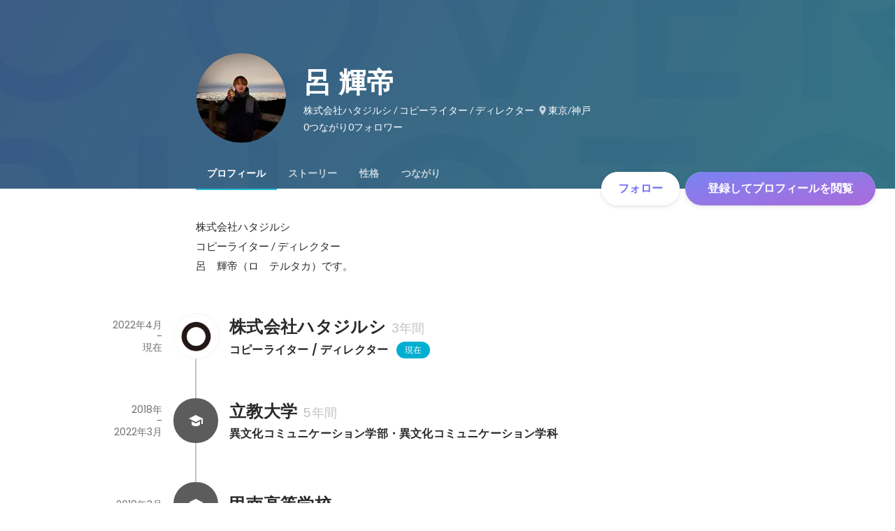

--- FILE ---
content_type: text/javascript
request_url: https://d3h6oc2shi7z5u.cloudfront.net/23e455db5420dba94ba5eef125a0c0d3415a39d8/_next/static/chunks/4436-2f873abc11ecccb6.js
body_size: 5485
content:
"use strict";(self.webpackChunk_N_E=self.webpackChunk_N_E||[]).push([[4436],{5471:function(t,e,n){n.d(e,{j:function(){return i}});var r=n(89351);function i(t){return null==t?{}:{boxShadow:"".concat((0,r.W)(t).join(","))}}},58782:function(t,e,n){n.d(e,{g:function(){return o}});var r=n(99650),i={R0:{borderRadius:"".concat((0,r.H)("R0"))},R2:{borderRadius:"".concat((0,r.H)("R2"))},R4:{borderRadius:"".concat((0,r.H)("R4"))},R8:{borderRadius:"".concat((0,r.H)("R8"))},R16:{borderRadius:"".concat((0,r.H)("R16"))},R32:{borderRadius:"".concat((0,r.H)("R32"))},R100:{borderRadius:"".concat((0,r.H)("R100"))},ROUND:{borderRadius:"".concat((0,r.H)("ROUND"))}};function o(t){return null==t?{}:i[t]}},96439:function(t,e,n){n.d(e,{Ai:function(){return a}});var r=n(66880),i=n(45987),o=n(67294),u=["styles"];function s(){return(s=Object.assign?Object.assign.bind():function(t){for(var e=1;e<arguments.length;e++){var n=arguments[e];for(var r in n)Object.prototype.hasOwnProperty.call(n,r)&&(t[r]=n[r])}return t}).apply(this,arguments)}var a=(0,r.E)({svg:function(t){t.styles;var e=(0,i.Z)(t,u);return o.createElement("svg",s({fill:"none",xmlns:"http://www.w3.org/2000/svg",viewBox:"0 0 24 24"},e),o.createElement("path",{d:"M11.9902 2c.9842 5.04085 4.9551 9.0149 9.9912 10-5.0361.9851-9.007 4.9592-9.9912 10C11.006 16.9592 7.04092 12.9851 2 12c5.04092-.9851 9.006-4.95919 9.9902-10zm7.208 0C20.7456 2.00009 22 3.25583 22 4.80469c-.0001 1.54879-1.2544 2.8046-2.8018 2.80469-1.5474 0-2.8016-1.25585-2.8017-2.80469C16.3965 3.25578 17.6508 2 19.1982 2z",fill:"currentColor"}))},displayName:"Ai"})},47295:function(t,e,n){n.d(e,{R:function(){return a}});var r=n(66880),i=n(45987),o=n(67294),u=["styles"];function s(){return(s=Object.assign?Object.assign.bind():function(t){for(var e=1;e<arguments.length;e++){var n=arguments[e];for(var r in n)Object.prototype.hasOwnProperty.call(n,r)&&(t[r]=n[r])}return t}).apply(this,arguments)}var a=(0,r.E)({svg:function(t){t.styles;var e=(0,i.Z)(t,u);return o.createElement("svg",s({fill:"none",xmlns:"http://www.w3.org/2000/svg",viewBox:"0 0 24 24"},e),o.createElement("path",{d:"M7.94 20h2.12l8-8-8-8H7.94l8 8-8 8z",fill:"currentColor"}))},displayName:"AngleRight"})},65498:function(t,e,n){n.d(e,{b:function(){return f}});var r=n(9992),i=n(45987),o=n(67294),u=["styles"];function s(){return(s=Object.assign?Object.assign.bind():function(t){for(var e=1;e<arguments.length;e++){var n=arguments[e];for(var r in n)Object.prototype.hasOwnProperty.call(n,r)&&(t[r]=n[r])}return t}).apply(this,arguments)}var a=["styles"];function c(){return(c=Object.assign?Object.assign.bind():function(t){for(var e=1;e<arguments.length;e++){var n=arguments[e];for(var r in n)Object.prototype.hasOwnProperty.call(n,r)&&(t[r]=n[r])}return t}).apply(this,arguments)}var f=(0,r.w)({outlinedSvg:function(t){t.styles;var e=(0,i.Z)(t,u);return o.createElement("svg",s({fill:"none",xmlns:"http://www.w3.org/2000/svg",viewBox:"0 0 24 24"},e),o.createElement("path",{d:"M12 5.98999c3.6728 0 6.9794 2.30083 8.3088 5.67391.0826.2096.083.4427.0008.6525C18.9886 15.6893 15.6727 17.99 12 17.99c-3.67318 0-6.98003-2.3013-8.30013-5.6749-.08178-.209-.08179-.4412.00003-.6502C5.02056 8.29129 8.33651 5.98999 12 5.98999zm0-1.5c-4.42461 0-8.3631 2.81582-9.82148 6.94541-.12666.3586-.12666.7506 0 1.1092C3.6369 16.6742 7.57539 19.49 12 19.49c4.4246 0 8.3631-2.8158 9.8215-6.9454.1266-.3586.1266-.7506 0-1.1092C20.3631 7.30581 16.4246 4.48999 12 4.48999z",fill:"currentColor"}),o.createElement("path",{d:"M9.01953 12.0002c.00013 1.6457 1.34457 2.9903 2.99027 2.9903 1.647-.0001 2.9795-1.3261 2.9795-2.9805v-.209l-1.5762.0088h-.0039c-.695-.0002-1.2099-.5669-1.21-1.2197V9.01001h-.1894c-1.6458 0-2.99027 1.34449-2.99027 2.99019zm4.67967-1.6923l1.5664-.0079h.0039c.6742 0 1.2196.5457 1.2198 1.2198v.4902c0 2.4855-2.0067 4.4804-4.4795 4.4805-2.47417 0-4.49014-2.0161-4.49027-4.4903 0-2.47417 2.01602-4.49019 4.49027-4.49019h.4697c.6741 0 1.2196.54564 1.2197 1.21973v1.57816z",fill:"currentColor"}))},filledSvg:function(t){t.styles;var e=(0,i.Z)(t,a);return o.createElement("svg",c({fill:"none",xmlns:"http://www.w3.org/2000/svg",viewBox:"0 0 24 24"},e),o.createElement("path",{d:"M12 5.98999c3.6728 0 6.9794 2.30083 8.3088 5.67391.0826.2096.083.4427.0008.6525C18.9886 15.6893 15.6727 17.99 12 17.99c-3.67318 0-6.98003-2.3013-8.30013-5.6749-.08178-.209-.08179-.4412.00003-.6502C5.02056 8.29129 8.33651 5.98999 12 5.98999zm0-1.5c-4.42461 0-8.3631 2.81582-9.82148 6.94541-.12666.3586-.12666.7506 0 1.1092C3.6369 16.6742 7.57539 19.49 12 19.49c4.4246 0 8.3631-2.8158 9.8215-6.9454.1266-.3586.1266-.7506 0-1.1092C20.3631 7.30581 16.4246 4.48999 12 4.48999z",fill:"currentColor"}),o.createElement("path",{d:"M15.49 10.99c.28 0 .5.22.5.5l.01.52c-.01 2.21-1.79 3.99-4 3.99s-4-1.79-4-4 1.79-4 4-4h.5c.28 0 .5.22.5.5v1.99c0 .28.21.5.49.5h2z",fill:"currentColor"}))},displayName:"Eye"})},74255:function(t,e,n){n.d(e,{l:function(){return d}});var r=n(1413),i=n(41451),o=n(86854),u=n(8477),s=n(29746),a=n(50194),c={default:"wui-tag-size-default",large:"wui-tag-size-large"},f=n(88584),h=n(40675),l=n(24261),d=(0,f.I)({defaultDisplayName:"Tag",touchArea:"tag",useClassNamesAndStyles:function(t){var e=(0,s.T)(t),n=(0,o.Z)(e,2),f=n[0],h=n[1],l=(0,a.F)(t),d=(0,o.Z)(l,2),p=d[0],v=d[1];return[u.s.apply(void 0,(0,i.Z)(f).concat((0,i.Z)(p),["wui-tag",c[t.size]])),(0,r.Z)((0,r.Z)({},h),v)]},uiPropNames:(0,r.Z)((0,r.Z)({size:"size"},h.D),l.tg)})},22979:function(t,e,n){n.d(e,{u:function(){return l}});var r=n(1413),i=n(41451),o=n(86854),u=n(8477),s=n(29746),a=n(50194),c=n(88584),f=n(40675),h=n(24261),l=(0,c.l)({defaultDisplayName:"Tooltip",useClassNamesAndStyles:function(t){var e=(0,s.T)(t),n=(0,o.Z)(e,2),c=n[0],f=n[1],h=(0,a.F)(t),l=(0,o.Z)(h,2),d=l[0],p=l[1];return[u.s.apply(void 0,(0,i.Z)(c).concat((0,i.Z)(d),["wui-tooltip"])),(0,r.Z)((0,r.Z)({},f),p)]},uiPropNames:(0,r.Z)((0,r.Z)({},f.D),h.tg)})("span",{})},98578:function(t,e,n){n.d(e,{l:function(){return f}});var r=n(86854),i=n(93467),o=n(35719),u=n(55863),s=n(67294),a=n(52439),c=function(t){if(t)return"number"==typeof t?t:{mainAxis:t.mainAxis,crossAxis:t.crossAxis}},f=function(t){var e=t.initialOpen,n=t.placement,f=t.offset,h=t.open,l=t.onOpenChange,d=t.delay;(0,s.useEffect)(function(){a.r&&(!h&&l||h&&!l)&&console.warn("open, onOpenChange の片方だけが指定されています. 両方を指定してください.")},[h,l]);var p=(0,s.useState)(void 0!==e&&e),v=(0,r.Z)(p,2),b=v[0],g=v[1],m=h||b,y=(0,o.YF)({open:m,onOpenChange:l||g,placement:n,middleware:[(0,i.cv)(c(f)),(0,i.RR)()]}),_=y.x,w=y.y,D=y.strategy,E=y.floating,O=y.reference,F=y.context,C=y.refs,R=y.update;(0,s.useEffect)(function(){if(C.reference.current&&C.floating.current&&m)return(0,u.Me)(C.reference.current,C.floating.current,R)},[m,R,C.reference,C.floating]);var x=(0,o.NI)([(0,o.XI)(F,{enabled:!0,delay:d,handleClose:(0,o.xp)()}),(0,o.qs)(F,{role:"tooltip"})]);return{tooltipRef:E,referenceRef:O,triggerRef:O,open:m,style:{top:null!=w?w:void 0,left:null!=_?_:void 0,position:D},getTooltipProps:x.getFloatingProps,getReferenceProps:x.getReferenceProps}}},55834:function(t,e,n){n.d(e,{o:function(){return o}});var r=n(67294),i=/(?:[\u2E80-\u2E99\u2E9B-\u2EF3\u2F00-\u2FD5\u3005\u3007\u3021-\u3029\u3038-\u303B\u3041-\u3096\u309D-\u309F\u30A1-\u30FA\u30FD-\u30FF\u31F0-\u31FF\u32D0-\u32FE\u3300-\u3357\u3400-\u4DBF\u4E00-\u9FFC\uF900-\uFA6D\uFA70-\uFAD9\uFF66-\uFF6F\uFF71-\uFF9D]|\uD81B[\uDFF0\uDFF1]|\uD82C[\uDC00-\uDD1E\uDD50-\uDD52\uDD64-\uDD67]|\uD83C\uDE00|[\uD840-\uD868\uD86A-\uD86C\uD86F-\uD872\uD874-\uD879\uD880-\uD883][\uDC00-\uDFFF]|\uD869[\uDC00-\uDEDD\uDF00-\uDFFF]|\uD86D[\uDC00-\uDF34\uDF40-\uDFFF]|\uD86E[\uDC00-\uDC1D\uDC20-\uDFFF]|\uD873[\uDC00-\uDEA1\uDEB0-\uDFFF]|\uD87A[\uDC00-\uDFE0]|\uD87E[\uDC00-\uDE1D]|\uD884[\uDC00-\uDF4A])+/g,o=function(t){var e=t.children,n=(0,r.useMemo)(function(){var t=null!=e?e:"";if("string"!=typeof t)throw Error("<TextSplitter> received children other than a string");return function(t){var e=[];i.lastIndex=0;for(var n=0,r=0;r<t.length&&!((n+=1)>t.length);){var o=i.exec(t);if(null===o){e.push({text:t.substring(r),pos:r,type:"narrow"});break}o.index>r&&e.push({text:t.substring(r,o.index),pos:r,type:"narrow"}),e.push({text:t.substring(o.index,o.index+o[0].length),pos:o.index,type:"wide"}),r=o.index+o[0].length}return e}(t)},[e]);return r.createElement(r.Fragment,null,n.map(function(t){return r.createElement("span",{className:"text-".concat(t.type),key:t.pos},t.text)}))}},7718:function(t,e,n){n.d(e,{a:function(){return o}});var r=n(86854),i=n(67294),o=function(){for(var t=arguments.length,e=Array(t),n=0;n<t;n++)e[n]=arguments[n];var o=e.join(", "),u=(0,i.useState)("undefined"==typeof window?null:window.matchMedia(o).matches),s=(0,r.Z)(u,2),a=s[0],c=s[1];return(0,i.useEffect)(function(){if("undefined"!=typeof window){var t=window.matchMedia(o);c(t.matches);var e=new AbortController;return t.addEventListener("change",function(t){return c(t.matches)},{signal:e.signal}),function(){return e.abort()}}},[o]),a}},91033:function(t,e,n){var r=function(){if("undefined"!=typeof Map)return Map;function t(t,e){var n=-1;return t.some(function(t,r){return t[0]===e&&(n=r,!0)}),n}return function(){function e(){this.__entries__=[]}return Object.defineProperty(e.prototype,"size",{get:function(){return this.__entries__.length},enumerable:!0,configurable:!0}),e.prototype.get=function(e){var n=t(this.__entries__,e),r=this.__entries__[n];return r&&r[1]},e.prototype.set=function(e,n){var r=t(this.__entries__,e);~r?this.__entries__[r][1]=n:this.__entries__.push([e,n])},e.prototype.delete=function(e){var n=this.__entries__,r=t(n,e);~r&&n.splice(r,1)},e.prototype.has=function(e){return!!~t(this.__entries__,e)},e.prototype.clear=function(){this.__entries__.splice(0)},e.prototype.forEach=function(t,e){void 0===e&&(e=null);for(var n=0,r=this.__entries__;n<r.length;n++){var i=r[n];t.call(e,i[1],i[0])}},e}()}(),i="undefined"!=typeof window&&"undefined"!=typeof document&&window.document===document,o=void 0!==n.g&&n.g.Math===Math?n.g:"undefined"!=typeof self&&self.Math===Math?self:"undefined"!=typeof window&&window.Math===Math?window:Function("return this")(),u="function"==typeof requestAnimationFrame?requestAnimationFrame.bind(o):function(t){return setTimeout(function(){return t(Date.now())},1e3/60)},s=["top","right","bottom","left","width","height","size","weight"],a="undefined"!=typeof MutationObserver,c=function(){function t(){this.connected_=!1,this.mutationEventsAdded_=!1,this.mutationsObserver_=null,this.observers_=[],this.onTransitionEnd_=this.onTransitionEnd_.bind(this),this.refresh=function(t,e){var n=!1,r=!1,i=0;function o(){n&&(n=!1,t()),r&&a()}function s(){u(o)}function a(){var t=Date.now();if(n){if(t-i<2)return;r=!0}else n=!0,r=!1,setTimeout(s,20);i=t}return a}(this.refresh.bind(this),0)}return t.prototype.addObserver=function(t){~this.observers_.indexOf(t)||this.observers_.push(t),this.connected_||this.connect_()},t.prototype.removeObserver=function(t){var e=this.observers_,n=e.indexOf(t);~n&&e.splice(n,1),!e.length&&this.connected_&&this.disconnect_()},t.prototype.refresh=function(){this.updateObservers_()&&this.refresh()},t.prototype.updateObservers_=function(){var t=this.observers_.filter(function(t){return t.gatherActive(),t.hasActive()});return t.forEach(function(t){return t.broadcastActive()}),t.length>0},t.prototype.connect_=function(){i&&!this.connected_&&(document.addEventListener("transitionend",this.onTransitionEnd_),window.addEventListener("resize",this.refresh),a?(this.mutationsObserver_=new MutationObserver(this.refresh),this.mutationsObserver_.observe(document,{attributes:!0,childList:!0,characterData:!0,subtree:!0})):(document.addEventListener("DOMSubtreeModified",this.refresh),this.mutationEventsAdded_=!0),this.connected_=!0)},t.prototype.disconnect_=function(){i&&this.connected_&&(document.removeEventListener("transitionend",this.onTransitionEnd_),window.removeEventListener("resize",this.refresh),this.mutationsObserver_&&this.mutationsObserver_.disconnect(),this.mutationEventsAdded_&&document.removeEventListener("DOMSubtreeModified",this.refresh),this.mutationsObserver_=null,this.mutationEventsAdded_=!1,this.connected_=!1)},t.prototype.onTransitionEnd_=function(t){var e=t.propertyName,n=void 0===e?"":e;s.some(function(t){return!!~n.indexOf(t)})&&this.refresh()},t.getInstance=function(){return this.instance_||(this.instance_=new t),this.instance_},t.instance_=null,t}(),f=function(t,e){for(var n=0,r=Object.keys(e);n<r.length;n++){var i=r[n];Object.defineProperty(t,i,{value:e[i],enumerable:!1,writable:!1,configurable:!0})}return t},h=function(t){return t&&t.ownerDocument&&t.ownerDocument.defaultView||o},l=b(0,0,0,0);function d(t){return parseFloat(t)||0}function p(t){for(var e=[],n=1;n<arguments.length;n++)e[n-1]=arguments[n];return e.reduce(function(e,n){return e+d(t["border-"+n+"-width"])},0)}var v="undefined"!=typeof SVGGraphicsElement?function(t){return t instanceof h(t).SVGGraphicsElement}:function(t){return t instanceof h(t).SVGElement&&"function"==typeof t.getBBox};function b(t,e,n,r){return{x:t,y:e,width:n,height:r}}var g=function(){function t(t){this.broadcastWidth=0,this.broadcastHeight=0,this.contentRect_=b(0,0,0,0),this.target=t}return t.prototype.isActive=function(){var t=function(t){if(!i)return l;if(v(t)){var e;return b(0,0,(e=t.getBBox()).width,e.height)}return function(t){var e=t.clientWidth,n=t.clientHeight;if(!e&&!n)return l;var r=h(t).getComputedStyle(t),i=function(t){for(var e={},n=0,r=["top","right","bottom","left"];n<r.length;n++){var i=r[n],o=t["padding-"+i];e[i]=d(o)}return e}(r),o=i.left+i.right,u=i.top+i.bottom,s=d(r.width),a=d(r.height);if("border-box"===r.boxSizing&&(Math.round(s+o)!==e&&(s-=p(r,"left","right")+o),Math.round(a+u)!==n&&(a-=p(r,"top","bottom")+u)),t!==h(t).document.documentElement){var c=Math.round(s+o)-e,f=Math.round(a+u)-n;1!==Math.abs(c)&&(s-=c),1!==Math.abs(f)&&(a-=f)}return b(i.left,i.top,s,a)}(t)}(this.target);return this.contentRect_=t,t.width!==this.broadcastWidth||t.height!==this.broadcastHeight},t.prototype.broadcastRect=function(){var t=this.contentRect_;return this.broadcastWidth=t.width,this.broadcastHeight=t.height,t},t}(),m=function(t,e){var n,r,i,o,u,s=(n=e.x,r=e.y,i=e.width,o=e.height,f(u=Object.create(("undefined"!=typeof DOMRectReadOnly?DOMRectReadOnly:Object).prototype),{x:n,y:r,width:i,height:o,top:r,right:n+i,bottom:o+r,left:n}),u);f(this,{target:t,contentRect:s})},y=function(){function t(t,e,n){if(this.activeObservations_=[],this.observations_=new r,"function"!=typeof t)throw TypeError("The callback provided as parameter 1 is not a function.");this.callback_=t,this.controller_=e,this.callbackCtx_=n}return t.prototype.observe=function(t){if(!arguments.length)throw TypeError("1 argument required, but only 0 present.");if("undefined"!=typeof Element&&Element instanceof Object){if(!(t instanceof h(t).Element))throw TypeError('parameter 1 is not of type "Element".');var e=this.observations_;e.has(t)||(e.set(t,new g(t)),this.controller_.addObserver(this),this.controller_.refresh())}},t.prototype.unobserve=function(t){if(!arguments.length)throw TypeError("1 argument required, but only 0 present.");if("undefined"!=typeof Element&&Element instanceof Object){if(!(t instanceof h(t).Element))throw TypeError('parameter 1 is not of type "Element".');var e=this.observations_;e.has(t)&&(e.delete(t),e.size||this.controller_.removeObserver(this))}},t.prototype.disconnect=function(){this.clearActive(),this.observations_.clear(),this.controller_.removeObserver(this)},t.prototype.gatherActive=function(){var t=this;this.clearActive(),this.observations_.forEach(function(e){e.isActive()&&t.activeObservations_.push(e)})},t.prototype.broadcastActive=function(){if(this.hasActive()){var t=this.callbackCtx_,e=this.activeObservations_.map(function(t){return new m(t.target,t.broadcastRect())});this.callback_.call(t,e,t),this.clearActive()}},t.prototype.clearActive=function(){this.activeObservations_.splice(0)},t.prototype.hasActive=function(){return this.activeObservations_.length>0},t}(),_="undefined"!=typeof WeakMap?new WeakMap:new r,w=function t(e){if(!(this instanceof t))throw TypeError("Cannot call a class as a function.");if(!arguments.length)throw TypeError("1 argument required, but only 0 present.");var n=new y(e,c.getInstance(),this);_.set(this,n)};["observe","unobserve","disconnect"].forEach(function(t){w.prototype[t]=function(){var e;return(e=_.get(this))[t].apply(e,arguments)}});var D=void 0!==o.ResizeObserver?o.ResizeObserver:w;e.Z=D},77191:function(t,e,n){n.d(e,{Z:function(){return r}});function r(t){if(null==t)throw TypeError("Cannot destructure "+t)}},71383:function(t,e,n){n.d(e,{Z:function(){return r}});function r(t,e){return e||(e=t.slice(0)),Object.freeze(Object.defineProperties(t,{raw:{value:Object.freeze(e)}}))}}}]);
//# sourceMappingURL=4436-2f873abc11ecccb6.js.map

--- FILE ---
content_type: text/javascript
request_url: https://d3h6oc2shi7z5u.cloudfront.net/23e455db5420dba94ba5eef125a0c0d3415a39d8/_next/static/chunks/9692-cda878f0e9465d75.js
body_size: 3879
content:
(self.webpackChunk_N_E=self.webpackChunk_N_E||[]).push([[9692],{34717:function(e,t,n){"use strict";n.d(t,{T:function(){return u}});var r=n(9992),c=n(45987),a=n(67294),l=["styles"];function o(){return(o=Object.assign?Object.assign.bind():function(e){for(var t=1;t<arguments.length;t++){var n=arguments[t];for(var r in n)Object.prototype.hasOwnProperty.call(n,r)&&(e[r]=n[r])}return e}).apply(this,arguments)}var i=["styles"];function s(){return(s=Object.assign?Object.assign.bind():function(e){for(var t=1;t<arguments.length;t++){var n=arguments[t];for(var r in n)Object.prototype.hasOwnProperty.call(n,r)&&(e[r]=n[r])}return e}).apply(this,arguments)}var u=(0,r.w)({outlinedSvg:function(e){e.styles;var t=(0,c.Z)(e,l);return a.createElement("svg",o({fill:"none",xmlns:"http://www.w3.org/2000/svg",viewBox:"0 0 24 24"},t),a.createElement("path",{d:"M12 2C6.49 2 2 6.49 2 12s4.49 10 10 10 10-4.49 10-10S17.51 2 12 2zm0 18.5c-1 0-1.95-.18-2.84-.5H10v-3h3v-1c0-2.21-1.79-4-4-4H3.5c0-4.69 3.81-8.5 8.5-8.5 1.01 0 1.98.19 2.88.51C13.83 4.07 13 4.93 13 6h-1c-1.1 0-2 .9-2 2v2h4v1c0 1.1.9 2 2 2h2.5c.99 0 1.81-.72 1.97-1.67.02.22.03.44.03.67 0 4.69-3.81 8.5-8.5 8.5z",fill:"currentColor"}))},filledSvg:function(e){e.styles;var t=(0,c.Z)(e,i);return a.createElement("svg",s({fill:"none",xmlns:"http://www.w3.org/2000/svg",viewBox:"0 0 24 24"},t),a.createElement("path",{d:"M12 2C6.49 2 2 6.49 2 12s4.49 10 10 10 10-4.49 10-10S17.51 2 12 2zm8.47 9.33c-.16.94-.98 1.67-1.97 1.67H16c-1.1 0-2-.9-2-2v-1h-4V8c0-1.1.9-2 2-2h1c0-1.06.83-1.92 1.88-1.99 3.07 1.11 5.32 3.94 5.59 7.32zM3.5 12H9c2.21 0 4 1.79 4 4v1h-3v3h-.84c-3.29-1.17-5.66-4.31-5.66-8z",fill:"currentColor"}))},displayName:"Globe"})},87682:function(e,t,n){"use strict";n.d(t,{H:function(){return u}});var r=n(9992),c=n(45987),a=n(67294),l=["styles"];function o(){return(o=Object.assign?Object.assign.bind():function(e){for(var t=1;t<arguments.length;t++){var n=arguments[t];for(var r in n)Object.prototype.hasOwnProperty.call(n,r)&&(e[r]=n[r])}return e}).apply(this,arguments)}var i=["styles"];function s(){return(s=Object.assign?Object.assign.bind():function(e){for(var t=1;t<arguments.length;t++){var n=arguments[t];for(var r in n)Object.prototype.hasOwnProperty.call(n,r)&&(e[r]=n[r])}return e}).apply(this,arguments)}var u=(0,r.w)({outlinedSvg:function(e){e.styles;var t=(0,c.Z)(e,l);return a.createElement("svg",o({fill:"none",xmlns:"http://www.w3.org/2000/svg",viewBox:"0 0 24 24"},t),a.createElement("path",{fillRule:"evenodd",clipRule:"evenodd",d:"M17.75 9.5h.5c1.52 0 2.75 1.23 2.75 2.75v7c0 1.52-1.23 2.75-2.75 2.75H5.75C4.23 22 3 20.77 3 19.25v-7C3 10.73 4.23 9.5 5.75 9.5h.5V7.75C6.25 4.58 8.83 2 12 2s5.75 2.58 5.75 5.75V9.5zM12 3.5c-2.34 0-4.25 1.91-4.25 4.25V9.5h8.5V7.75c0-2.34-1.91-4.25-4.25-4.25zm6.25 17c.69 0 1.25-.56 1.25-1.25v-7c0-.69-.56-1.25-1.25-1.25H5.75c-.69 0-1.25.56-1.25 1.25v7c0 .69.56 1.25 1.25 1.25h12.5zm-7.75-6c0-.83.67-1.5 1.5-1.5s1.5.67 1.5 1.5c0 .55-.3 1.03-.75 1.29v2.71h-1.5v-2.71c-.45-.26-.75-.74-.75-1.29z",fill:"currentColor"}))},filledSvg:function(e){e.styles;var t=(0,c.Z)(e,i);return a.createElement("svg",s({fill:"none",xmlns:"http://www.w3.org/2000/svg",viewBox:"0 0 24 24"},t),a.createElement("path",{d:"M18.25 9.5h-.5V7.75C17.75 4.58 15.17 2 12 2S6.25 4.58 6.25 7.75V9.5h-.5C4.23 9.5 3 10.73 3 12.25v7C3 20.77 4.23 22 5.75 22h12.5c1.52 0 2.75-1.23 2.75-2.75v-7c0-1.52-1.23-2.75-2.75-2.75zm-5.5 6.29v2.71h-1.5v-2.71c-.45-.26-.75-.74-.75-1.29 0-.83.67-1.5 1.5-1.5s1.5.67 1.5 1.5c0 .55-.3 1.03-.75 1.29zm3.5-6.29h-8.5V7.75C7.75 5.41 9.66 3.5 12 3.5s4.25 1.91 4.25 4.25V9.5z",fill:"currentColor"}))},displayName:"Lock"})},79810:function(e,t,n){"use strict";n.d(t,{S:function(){return u}});var r=n(9992),c=n(45987),a=n(67294),l=["styles"];function o(){return(o=Object.assign?Object.assign.bind():function(e){for(var t=1;t<arguments.length;t++){var n=arguments[t];for(var r in n)Object.prototype.hasOwnProperty.call(n,r)&&(e[r]=n[r])}return e}).apply(this,arguments)}var i=["styles"];function s(){return(s=Object.assign?Object.assign.bind():function(e){for(var t=1;t<arguments.length;t++){var n=arguments[t];for(var r in n)Object.prototype.hasOwnProperty.call(n,r)&&(e[r]=n[r])}return e}).apply(this,arguments)}var u=(0,r.w)({outlinedSvg:function(e){e.styles;var t=(0,c.Z)(e,l);return a.createElement("svg",o({fill:"none",xmlns:"http://www.w3.org/2000/svg",viewBox:"0 0 24 24"},t),a.createElement("path",{fillRule:"evenodd",clipRule:"evenodd",d:"M5.5 7.25c0 1.79 1.46 3.25 3.25 3.25S12 9.04 12 7.25 10.54 4 8.75 4 5.5 5.46 5.5 7.25zm1.5 0c0-.96.79-1.75 1.75-1.75s1.75.79 1.75 1.75S9.71 9 8.75 9 7 8.21 7 7.25zm6 0c0 1.79 1.46 3.25 3.25 3.25s3.25-1.46 3.25-3.25S18.04 4 16.25 4 13 5.46 13 7.25zm1.5 0c0-.96.79-1.75 1.75-1.75S18 6.29 18 7.25 17.21 9 16.25 9s-1.75-.79-1.75-1.75zm1.75 4.78c-.88 0-1.71.2-2.45.56.38.37.71.77 1.01 1.21.45-.17.94-.27 1.45-.27 2.34 0 4.25 1.91 4.25 4.25V20h1.5v-2.22c0-3.17-2.58-5.75-5.75-5.75h-.01zM13 20h1.5v-2.22c0-3.17-2.58-5.75-5.75-5.75S3 14.61 3 17.78V20h1.5v-2.22c0-2.34 1.91-4.25 4.25-4.25S13 15.44 13 17.78V20z",fill:"currentColor"}))},filledSvg:function(e){e.styles;var t=(0,c.Z)(e,i);return a.createElement("svg",s({fill:"none",xmlns:"http://www.w3.org/2000/svg",viewBox:"0 0 24 24"},t),a.createElement("path",{fillRule:"evenodd",clipRule:"evenodd",d:"M12 7.25c0 1.79493-1.4551 3.25-3.25 3.25-1.79493 0-3.25-1.45507-3.25-3.25S6.95507 4 8.75 4C10.5449 4 12 5.45507 12 7.25zm7.5 0c0 1.79493-1.4551 3.25-3.25 3.25S13 9.04493 13 7.25 14.4551 4 16.25 4s3.25 1.45507 3.25 3.25zm-3.25 4.78c-.88 0-1.71.2-2.45.56 1.36 1.32 2.2 3.16 2.2 5.19V20h6v-2.22c0-3.17-2.58-5.75-5.75-5.75zM3 17.78c0-3.17 2.58-5.75 5.75-5.75s5.75 2.58 5.75 5.75V20H3v-2.22z",fill:"currentColor"}))},displayName:"PeopleTwo"})},70015:function(e,t,n){"use strict";n.d(t,{F:function(){return u}});var r=n(9992),c=n(45987),a=n(67294),l=["styles"];function o(){return(o=Object.assign?Object.assign.bind():function(e){for(var t=1;t<arguments.length;t++){var n=arguments[t];for(var r in n)Object.prototype.hasOwnProperty.call(n,r)&&(e[r]=n[r])}return e}).apply(this,arguments)}var i=["styles"];function s(){return(s=Object.assign?Object.assign.bind():function(e){for(var t=1;t<arguments.length;t++){var n=arguments[t];for(var r in n)Object.prototype.hasOwnProperty.call(n,r)&&(e[r]=n[r])}return e}).apply(this,arguments)}var u=(0,r.w)({outlinedSvg:function(e){e.styles;var t=(0,c.Z)(e,l);return a.createElement("svg",o({fill:"none",xmlns:"http://www.w3.org/2000/svg",viewBox:"0 0 24 24"},t),a.createElement("path",{fillRule:"evenodd",clipRule:"evenodd",d:"M14.5 7c0-1.38-1.12-2.5-2.5-2.5S9.5 5.62 9.5 7s1.12 2.5 2.5 2.5 2.5-1.12 2.5-2.5zM8 7c0-2.21 1.79-4 4-4s4 1.79 4 4-1.79 4-4 4-4-1.79-4-4zm9.5 14H19v-1.56c0-3.86-3.14-7-7-7s-7 3.14-7 7V21h1.5v-1.56c0-3.03 2.47-5.5 5.5-5.5s5.5 2.47 5.5 5.5V21z",fill:"currentColor"}))},filledSvg:function(e){e.styles;var t=(0,c.Z)(e,i);return a.createElement("svg",s({fill:"none",xmlns:"http://www.w3.org/2000/svg",viewBox:"0 0 24 24"},t),a.createElement("path",{fillRule:"evenodd",clipRule:"evenodd",d:"M8 7c0-2.21 1.79-4 4-4s4 1.79 4 4-1.79 4-4 4-4-1.79-4-4zM5 19.44V21h14v-1.56c0-3.86-3.14-7-7-7s-7 3.14-7 7z",fill:"currentColor"}))},displayName:"Person"})},780:function(e,t,n){"use strict";n.d(t,{k:function(){return i}});var r=n(66880),c=n(45987),a=n(67294),l=["styles"];function o(){return(o=Object.assign?Object.assign.bind():function(e){for(var t=1;t<arguments.length;t++){var n=arguments[t];for(var r in n)Object.prototype.hasOwnProperty.call(n,r)&&(e[r]=n[r])}return e}).apply(this,arguments)}var i=(0,r.E)({svg:function(e){e.styles;var t=(0,c.Z)(e,l);return a.createElement("svg",o({fill:"none",xmlns:"http://www.w3.org/2000/svg",viewBox:"0 0 24 24"},t),a.createElement("path",{fillRule:"evenodd",clipRule:"evenodd",d:"M19.62 9.68999c1.3144 0 2.38-1.06556 2.38-2.38 0-1.31443-1.0656-2.38-2.38-2.38-1.3144 0-2.38 1.06557-2.38 2.38 0 1.31444 1.0656 2.38 2.38 2.38zM10 14.13c-.14-.09-.55-.64-1.67-3.32-.05102-.1239-.10203-.2319-.14918-.3316-.01754-.0372-.03455-.0731-.05082-.1084l-.23-.54999-1.97-4.75H1.99l1.97 4.75L5.93 14.57l1.82 4.39c.04.08.13.12.21.09.04-.02.07-.05.09-.09l1.98-4.74s0-.08-.03-.1v.01zm5.71-3.32c1.12 2.68 1.53 3.23 1.67 3.32.03.02.03.1.03.1l-1.98 4.73c-.02.04-.05.07-.09.09-.08.03-.17-.01-.21-.09l-1.82-4.39-1.97-4.74999-1.97-4.75h3.94l1.97 4.75.23.54999c.0163.0353.0333.0712.0508.1084.0472.0997.0982.2077.1492.3316z",fill:"currentColor"}))},displayName:"Wantedly"})},66880:function(e,t,n){"use strict";n.d(t,{E:function(){return o}});var r=n(1413),c=n(45987),a=n(67294),l=["className"],o=function(e){var t=a.forwardRef(function(t,n){var o=t.className,i=(0,c.Z)(t,l),s="".concat(o||""," wui-icon-2024-").concat(e.displayName),u=e.svg;return a.cloneElement(a.createElement(u,null),(0,r.Z)((0,r.Z)({width:24,height:24},i),{},{className:s,ref:n}))});return t.displayName=e.displayName,t}},28104:function(e,t,n){"use strict";n.d(t,{N:function(){return j}});var r=n(1413),c=n(87462),a=n(86854),l=n(45987),o=n(41451),i=n(8477),s=n(29746),u={"top-start":"wui-coachMark-placement-top-start","top-end":"wui-coachMark-placement-top-end","bottom-start":"wui-coachMark-placement-bottom-start","bottom-end":"wui-coachMark-placement-bottom-end"},f=n(67294),v=(0,f.createContext)({rect:void 0,backgroundImage:""}),d=function(e){var t=e.backgroundImage,n=e.children,r=e.container,c={backgroundImage:(0,f.useMemo)(function(){return t.startsWith("linear-gradient")?t:"linear-gradient(".concat(t,", ").concat(t,")")},[t]),rect:null==r?void 0:r.getBoundingClientRect()};return f.createElement(v.Provider,{value:c},n)},p=function(){var e=(0,f.useContext)(v),t=(0,f.useState)(null),n=(0,a.Z)(t,2),r=n[0],c=n[1];if(null==r||null==e.rect)return{style:{},ref:c};var l=r.getBoundingClientRect(),o=l.top,i=l.left,s=-1*(o-e.rect.top),u=-1*(i-e.rect.left);return{style:{backgroundImage:e.backgroundImage,backgroundRepeat:"no-repeat",backgroundSize:"".concat(e.rect.width,"px ").concat(e.rect.height,"px"),backgroundPosition:"top ".concat(s,"px left ").concat(u,"px")},ref:c}},h=function(e){return(e+1)%1e6},g=function(){var e=(0,f.useReducer)(h,0);return(0,a.Z)(e,2)[1]},m=n(96770),w=n(88584),y=n(40675),b=["children","background"],O=["children","placement","fullWidth"],E=["style"],C=(0,f.forwardRef)(function(e,t){var n=e.children,r=e.background,o=(0,l.Z)(e,b),i=g(),s=(0,f.useState)(null),u=(0,a.Z)(s,2),v=u[0],p=u[1],h=(0,m.r)(t,p);return(0,f.useEffect)(function(){return i()},[i,o.placement]),f.createElement(d,{container:v,backgroundImage:r},f.createElement(x,(0,c.Z)({},o,{ref:h}),n))}),x=(0,f.forwardRef)(function(e,t){var n=e.children,r=e.placement,a=e.fullWidth,o=(0,l.Z)(e,O),i=p();return f.createElement(M,(0,c.Z)({ref:t,placement:r,fullWidth:a},o),f.createElement(k,null,f.createElement("div",{className:"wui-coachMark-chevron"},f.createElement("div",(0,c.Z)({className:"wui-coachMark-chevron-gradient"},i))),n))}),z=(0,f.forwardRef)(function(e,t){var n=e.style,a=(0,l.Z)(e,E),o=p(),i=(0,m.r)(o.ref,t);return f.createElement(S,(0,c.Z)({ref:i,style:(0,r.Z)((0,r.Z)({},o.style),null!=n?n:{})},a))}),M=(0,w.l)({defaultDisplayName:"CoachMarkOuter",useClassNamesAndStyles:function(e){return[(0,i.s)("wui-coachMark",u[e.placement],e.fullWidth?"wui-coachMark-fullWidth":void 0),{}]},uiPropNames:{placement:"placement",fullWidth:"fullWidth"}})("div",{}),k=(0,w.l)({defaultDisplayName:"CoachMarkInner",useClassNamesAndStyles:function(e){return[(0,i.s)("wui-coachMark-inner"),{}]},uiPropNames:{}})("div",{}),S=(0,w.l)({defaultDisplayName:"CoachMarkBody",useClassNamesAndStyles:function(e){var t=(0,s.T)(e),n=(0,a.Z)(t,2),r=n[0],c=n[1];return[[].concat((0,o.Z)(r),["wui-coachMark-body"]),c]},uiPropNames:(0,r.Z)({},y.D)})("div",{}),j=Object.assign(C,{Body:z})},12269:function(e,t,n){"use strict";n.d(t,{B:function(){return u}});var r=n(86854),c=n(35719),a=n(55863),l=n(93467),o=n(67294),i=n(52439),s=function(e){if(e)return"number"==typeof e?e:{mainAxis:e.mainAxis,crossAxis:e.crossAxis}},u=function(e){var t=e.initialOpen,n=e.placement,u=e.offset,f=e.role,v=e.open,d=e.onOpenChange;(0,o.useEffect)(function(){i.r&&(void 0===v&&void 0!==d||void 0!==v&&void 0===d)&&console.warn("open, onOpenChange の片方だけが指定されています. 両方を指定してください.")},[v,d]);var p=(0,o.useState)(void 0!==t&&t),h=(0,r.Z)(p,2),g=h[0],m=h[1],w=v||g,y=(0,c.YF)({open:w,onOpenChange:d||m,placement:n,middleware:[(0,l.cv)(s(u)),(0,l.RR)()]}),b=y.x,O=y.y,E=y.strategy,C=y.floating,x=y.reference,z=y.context,M=y.refs,k=y.update;(0,o.useEffect)(function(){if(M.reference.current&&M.floating.current&&w)return(0,a.Me)(M.reference.current,M.floating.current,k)},[w,k,M.reference,M.floating]);var S=(0,c.NI)([(0,c.eS)(z,{enabled:!0}),(0,c.qs)(z,{role:f}),(0,c.bQ)(z,{enabled:!0,outsidePointerDown:!0})]);return{popupRef:C,referenceRef:x,open:w,style:{top:null!=O?O:void 0,left:null!=b?b:void 0,position:E},getPopupProps:S.getFloatingProps,getReferenceProps:S.getReferenceProps}}},23493:function(e,t,n){var r=n(80954),c=n(13218);e.exports=function(e,t,n){var a=!0,l=!0;if("function"!=typeof e)throw TypeError("Expected a function");return c(n)&&(a="leading"in n?!!n.leading:a,l="trailing"in n?!!n.trailing:l),r(e,t,{leading:a,maxWait:t,trailing:l})}},12560:function(e,t,n){"use strict";n.d(t,{m:function(){return a}});var r=n(8353),c=n(4007),a=(0,r.D)(c.w)}}]);
//# sourceMappingURL=9692-cda878f0e9465d75.js.map